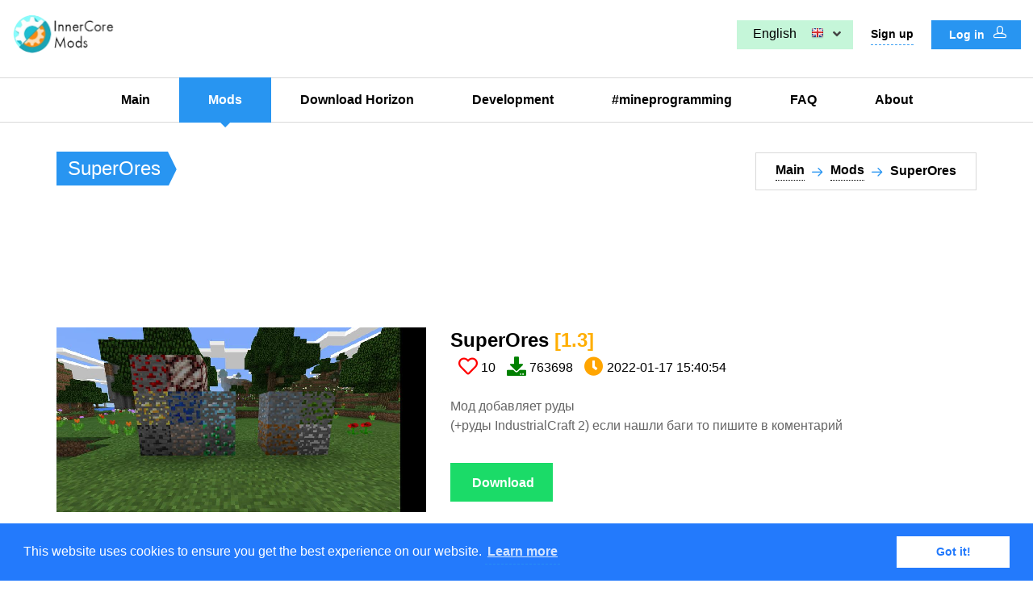

--- FILE ---
content_type: text/html; charset=UTF-8
request_url: https://icmods.mineprogramming.org/mod?id=321
body_size: 6486
content:
<!DOCTYPE html>
<html>

<head>
  <!-- Global site tag (gtag.js) - Google Analytics -->
  <script async src="https://www.googletagmanager.com/gtag/js?id=UA-115655196-1"></script>
  <script>
    window.dataLayer = window.dataLayer || [];

    function gtag() {
      dataLayer.push(arguments);
    }
    gtag('js', new Date());

    gtag('config', 'UA-115655196-1');
    gtag('config', 'AW-992753846');
  </script>

  <meta charset="utf-8">
      <title>InnerCore mods | SuperOres​</title>
    <!--SEO Meta Tags-->
  <meta name="description" content="InnerCore Mods | Made by #mineprogramming" />
  <meta name="keywords" content="mods, minecraft, mcpe, innercore, coreengine, mineprogramming, blocklauncher, modpe, games, industrialcraft, pe" />
  <meta name="author" content="#mineprogramming" />
  <base href="https://icmods.mineprogramming.org/">

  <!--Mobile Specific Meta Tag-->
  <meta name="viewport" content="width=device-width, initial-scale=1.0, maximum-scale=1.0, user-scalable=no" />

  <!--Favicon-->
  <link rel="shortcut icon" href="favicon.ico" type="image/x-icon">
  <link rel="icon" href="favicon.ico" type="image/x-icon">

  <!-- Vendor Styles -->
  <link href="masterslider/style/masterslider.css" rel="stylesheet" media="screen">

  <!-- Theme choice -->
  <script>
    var $theme = "time";
    if ($theme == "time") {
      var time = new Date().getHours();
      if (time > 19 || time < 6) {
        $theme = "dark";
      } else {
        $theme = "light";
      }
    }
  </script>

  <!-- All Theme Styles including Bootstrap, FontAwesome, etc. compiled from styles.scss-->
  <script>
    document.write('<link id="styleframe" href="css/styles-' + $theme + '.css?upd3" rel="stylesheet" media="screen">');
  </script>

  <!--Modernizr / Detectizr-->
  <script src="js/vendor/jquery-2.1.4.min.js"></script>
  <script src="js/vendor/modernizr.custom.js"></script>
  <script src="js/vendor/detectizr.min.js"></script>

  <link rel="stylesheet" type="text/css" href="//cdnjs.cloudflare.com/ajax/libs/cookieconsent2/3.0.3/cookieconsent.min.css" />
  <script src="//cdnjs.cloudflare.com/ajax/libs/cookieconsent2/3.0.3/cookieconsent.min.js"></script>
  <script>
    window.csrf_token = "5fd17a69fb7d86a08dbf3a08cf66e228fbb565097504e914";
    window.addEventListener("load", function() {
      window.cookieconsent.initialise({
        "palette": {
          "popup": {
            "background": "#237afc"
          },
          "button": {
            "background": "#fff",
            "text": "#237afc"
          }
        }
      })
    });
  </script>

  <script async src="//pagead2.googlesyndication.com/pagead/js/adsbygoogle.js"></script>
  <script>
    (adsbygoogle = window.adsbygoogle || []).push({
      google_ad_client: "ca-pub-4758950065878169",
      enable_page_level_ads: true
    });
  </script>
</head>

<!-- Body -->
<!-- "is-preloader preloading" is a helper classes if preloader is enabled. -->
<!-- Adding/Removing class ".parallax" is enabling/disabling background parallax effect on elements with background images and attributes data-stellar-background-ratio applied to them. Make sure you also added/removed link to stellar.js script before </body>. -->

<body class="parallax">
  <!-- Preloader -->
  <!-- 
      Data API:
      data-spinner - Options: 'spinner1', 'spinner2', 'spinner3', 'spinner4', 'spinner5', 'spinner6', 'spinner7'
      data-screenbg - Screen background color. Hex, RGB or RGBA colors
   -->
  <div data-spinner="spinner1" data-screenbg="#fff"></div>

  <!-- Page Wrapper -->
  <div class="page-wrapper">

    <!-- Modal -->
    <div class="modal fade" id="loginModal" tabindex="-1" role="dialog">
      <div class="modal-dialog">
        <button type="button" class="close-btn" data-dismiss="modal" aria-label="Close"><span aria-hidden="true">&times;</span></button>
        <div class="modal-content text-center">
          <h4>Login with Social Media</h4>
          <div class="space-bottom-2x">
            <a href="oauth?redirect=google" class="btn google-login waves-effect waves-light">Google<i class="fab fa-google"></i></a>
            <a href="oauth?redirect=facebook" class="btn facebook-login waves-effect waves-light">Facebook<i class="fab fa-facebook"></i></a>
          </div>
          <h4>Or with E-mail</h4>
          <form id="loginform" action="#" method="post">
            <span id="login_error" class="text-sm text-danger"></span><br />
            <input type="hidden" name="goto" value="/mod?id=321" />
            <input autofocus class="form-control" name="username" placeholder="Username" type="text" />
            <input class="form-control" name="password" placeholder="Password" type="password" />
            <label class="checkbox">
              <input type="checkbox" name="remember" id="remember" checked> Rememeber password?            </label>
            <div class="g-recaptcha" id="recaptcha-0" data-sitekey="6LdyYiQUAAAAACc2PtRGcBuVFweVVVFW12_1Yixh" data-theme="time"></div>
            <div class="form-group">
              <button type="submit" class="btn btn-default">Log in</button>
            </div>
            <div class="text-left">
              <span class="text-sm text-semibold">New to icmods? <a href="register">Sign up</a></span><br />
              <span class="text-sm text-semibold">Forgot your password? <a href="pass_restore">Restore password</a></span>
            </div>
          </form>
        </div><!-- .modal-content -->
      </div><!-- .modal-dialog -->
    </div><!-- .modal.fade -->

    <!-- Navbar -->
    <!-- Add class ".navbar-sticky" to make navbar stuck when it hits the top of the page. Another modifier class is: "navbar-fullwidth" to stretch navbar and make it occupy 100% of the page width. The screen width at which navbar collapses can be controlled through the variable "$nav-collapse" in sass/variables.scss -->
    <header class="navbar navbar-sticky navbar-fullwidth">

      <!-- Toolbar -->
      <div class="topbar">
        <div class="container">
          <a href="/" class="site-logo">
            <script>
              document.write('<img src="img/logo_' + $theme + '.png" alt="Nucleus">')
            </script>
          </a><!-- .site-logo -->

          <!-- Mobile Menu Toggle -->
          <div class="nav-toggle"><span></span></div>

          <div class="toolbar">
            
            <div class="domain-search">
              <div class="domain-dropdown">
                <span>English</span><img src="img/lang/en.png" />
                <div class="dropdown">
                  <label class="radio">
                    <input type="radio" checked> English                    <img src="img/lang/en.png" />
                  </label>
                                      <label class="radio">
                      <input type="radio" class="choose-lang" id="ru"> Русский                      <img src="img/lang/ru.png" />
                    </label>
                                      <label class="radio">
                      <input type="radio" class="choose-lang" id="uk"> Українська                      <img src="img/lang/uk.png" />
                    </label>
                                      <label class="radio">
                      <input type="radio" class="choose-lang" id="zh"> 中文                      <img src="img/lang/zh.png" />
                    </label>
                                  </div>
              </div>
            </div>


                          <a href="register" class="text-sm">Sign up</a>
              <a href="#" class="btn btn-sm btn-default btn-icon-right waves-effect waves-light" data-toggle="modal" data-target="#loginModal">
                Log in <i class="icon-head"></i></a>
                      </div><!-- .toolbar -->
        </div><!-- .container -->
      </div><!-- .topbar -->

      <!-- Main Navigation -->
      <div class="container">
        <nav class="main-navigation">
          <ul class="menu">
            <li class="menu-item">
              <a href="/">Main</a>
            </li>
            <li class="current-menu-item menu-item-has-children">
              <a href="#">Mods</a>
              <ul class="sub-menu">
                <li><a href="list?sort=pack">Mod packs</a></li>
                <li><a href="list?sort=popular">Most popular</a></li>
                <li><a href="list?sort=new">Recent</a></li>
                <li><a href="list?sort=redaction">Recommended</a></li>
                <li><a href="list?sort=updated">Recent updates</a></li>
              </ul>
            </li>
            <li class="menu-item-has-children">
              <a href="#">Download Horizon</a>
              <ul class="sub-menu">
                <li><a href="https://play.google.com/store/apps/details?id=com.zheka.horizon" target="_blank">Google Play</a></li>
                <li><a href="horizon_downloads">Other Versions</a></li>
              </ul>
            </li>
            <li class="menu-item-has-children">
              <a href="#">Development</a>
              <ul class="sub-menu">
                <li><a href="dev">Tools</a></li>
                <li><a href="pattern">Mod pattern</a></li>
                <li><a href="keytags">Key tags list</a></li>
                <li><a href="https://docs.mineprogramming.org/">Documentation</a></li>
                <li><a href="https://wiki.mineprogramming.org/index.php/InnerCore">Wiki</a></li>
                <li><a href="opensource">Open-source mods</a></li>
              </ul>
            </li>
            <li class="menu-item">
              <a href="https://www.mineprogramming.org/">#mineprogramming</a>
            </li>
            <li class="menu-item">
              <a href="faq">FAQ</a>
            </li>
            <li class="menu-item">
              <a href="https://www.mineprogramming.org/about/">About</a>
            </li>
          </ul><!-- .menu -->
        </nav><!-- .main-navigation -->
      </div><!-- .container -->
    </header><!-- .navbar --><!-- Page Title -->
    <!--Add modifier class : "pt-fullwidth" to stretch page title and make it occupy 100% of the page width. -->
    <section class="page-title">
      <div class="container">
        <div class="inner">
          <div class="column">
            <div class="title">
              <h1>SuperOres​</h1>
            </div><!-- .title -->
          </div><!-- .column -->
          <div class="column">
            <div class="breadcrumbs">
              <a href="/">Main</a>
              <span class="delimiter"><i class="icon-arrow-right"></i></span>
              <a href="list">Mods</a>
              <span class="delimiter"><i class="icon-arrow-right"></i></span>
              <span>SuperOres​</span>
            </div><!-- .breadcrumbs -->
          </div><!-- .column -->
        </div>
      </div>
    </section><!-- .page-title -->

    <section class="container padding-bottom">
      <script async src="//pagead2.googlesyndication.com/pagead/js/adsbygoogle.js"></script>
      <!-- small -->
      <ins class="adsbygoogle"
          style="display:inline-block;width:728px;height:90px"
          data-ad-client="ca-pub-4758950065878169"
          data-ad-slot="6426013029"></ins>
      <script>
      //(adsbygoogle = window.adsbygoogle || []).push({});
      </script>
    </section>

    <!-- Single Product -->
    <section class="shop-single container">
      <div class="row">
        <div class="col-lg-5 col-md-6 space-bottom-2x">
          <!-- Shop Image Carousel -->
          <!-- Data API:
            data-loop="true/false" enable/disable looping
            data-autoplay="true/false" enable/disable carousel autoplay
            data-interval="3000" autoplay interval timeout in miliseconds
            data-autoheight="true/false" enable/disable autoheight with transition
            Simply add necessary data attribute to the ".image-carousel" with appropriate value to adjust carousel functionality.
           -->
                    <div class="space-bottom ">
            <div class="inner">
              <img class='img-pixelate img-screenshot' src='api/img/278.jpg' alt='Image'>            </div>
          </div><!-- .image-carousel -->
          <!-- Nav Tabs -->
          <ul class="nav-tabs " role="tablist">
            <li class="active"><a href="#tab1" role="tab" data-toggle="tab">Details</a></li>
            <li><a href="#tab2" role="tab" data-toggle="tab">Changelog</a></li>
          </ul><!-- .nav-tabs -->
          <!-- Tab panes -->
          <div class="tab-content">
            <div role="tabpanel" class="tab-pane transition fade in active" id="tab1">
              
                          <span class="text-bold">Links:</span>
              <p class='text-gray'>
                <a href='https: //vk.com/nagymet.adaev' target='_blank'>Автор</a><br/><a href='https: //vk.com/nagymet.adaev' target='_blank'>Вк Группа</a><br/>              </p>
                            <span class="text-bold">Author:</span>
              <p class='text-gray'>
                <a href= "search?author=1444">Nagumet</a><br/>
              </p>
                          </div>
            <div role="tabpanel" class="tab-pane transition fade" id="tab2">
              <p class="text-gray">- переведено на русский язык<br/>- группировано на одну ячейку</p>
            </div>
            
          </div><!-- .tab-content -->
        </div><!-- .col-lg-5.col-md-6 -->
        <div class="col-lg-7 col-md-6 space-bottom-2x">

          <h2 class="shop-title"> <a href="#">SuperOres​                      <span class="version">[1.3​]</span>
                    </a>

          
          
          </h2>

          <i class="likes like-321 fa-icon-like-o" aria-hidden="true"></i>
<span class="like-counter" id="like-counter-321">10</span>

<!-- <i class="likes dislike-321 fa fa-thumbs-o-down" aria-hidden="true"></i>
<span class="like-counter" id="dislike-counter-321">0</span> -->
          <i class="fa-icon-download" aria-hidden="true"></i>
          <span class="like-counter">763698</span>

          <i class="fa-icon-last-update" aria-hidden="true"></i>
          <span class="like-counter">2022-01-17 15:40:54</span><br/><br/>

          <p class="text-gray">Мод добавляет руды<br/>(+руды IndustrialCraft 2) если нашли баги то пишите в коментарий</p>
          <div class="shop-tools">
            <a href="download?id=321" class="btn btn-primary btn-icon-right waves-effect waves-light">
            Download</a>
                      </div>
          <div class="post-tools space-top">
            <div class="column">
              <div class="tags-links">
                <a href=https://icmods.mineprogramming.org/search?tag=ores>ores</a><a href=https://icmods.mineprogramming.org/search?tag=%D1%80%D1%83%D0%B4%D1%8B>руды</a><a href=https://icmods.mineprogramming.org/search?tag=%D1%88%D0%B0%D1%85%D1%82%D0%B0>шахта</a><a href=https://icmods.mineprogramming.org/search?tag=mine>mine</a><a href=https://icmods.mineprogramming.org/search?tag=innercore>innercore</a><a href=https://icmods.mineprogramming.org/search?tag=mod>mod</a><a href=https://icmods.mineprogramming.org/search?tag=></a>              </div>
            </div><!-- .column -->
          </div>
          <div class="row padding-top">
              <div class="row text-center">
                                  <a href="https://icmods.mineprogramming.org/search?tag=ores">
                  <div class="col-sm-4 col-xs-6 padding-bottom">
                    <p class="space-bottom-none">Ores</p>
                    <img src="img\features\ores.png" class="block-center" alt="Feature">
                  </div>
                  </a>
                              </div>
            </div>
        </div><!-- .col-lg-7.col-md-6 -->
      </div><!-- .row -->
  </section><!-- .shop-single -->

  <section class="container padding-top-2x">
    <h4 class="shop-title" id="comment">Comments</h4> 
    <p><a href='#' id='gotologin'>Log in</a> to be able to leave comments</p>          
<div class="shop-tile">
    <div class="description">
        <p class="comment"><a href="#">Zeroclone</a></p>
        <p class="comment">Свинцовая руда дропает алюминиевую</p>
            </div>
</div>  </section>

  <section class="container padding-top-2x">
          <!-- small -->
      <ins class="adsbygoogle"
          style="display:inline-block;width:728px;height:90px"
          data-ad-client="ca-app-pub-2644415652915037"
          data-ad-slot="6932856359"></ins>
      <script>
      (adsbygoogle = window.adsbygoogle || []).push({});
      </script>
    <h4 class="shop-title"><a href="#">You should also try</h4> 
      <!-- Shop Items -->
        <div class="shop-tile">
          <a href="mod?id=22" class="thumbnail">
            <img src="api/img/26.png" alt="Watch" class="img-pixelate">
          </a>
          <div class="description">
            <div class="shop-meta">
              <div class="column">
                <h3 class="shop-title"><a href="mod?id=22">                                IndustrialCraft PE                <span class="version"> [2.4.3] </span>
                </a>
                                <a href="list?sort=new" class="newest"></a>
                
                <a href="list?sort=pack" class="newest"></a></h3>
                <p>Machines, electricity, power tools and armor</p>
              </div>
              <div class="column">
                <a href="mod?id=22" class="btn btn-sm btn-primary btn-icon-right waves-effect waves-light">
                  More</a><br/><br/>
                  <i class="likes like-22 fa-icon-like-o" aria-hidden="true"></i>
<span class="like-counter" id="like-counter-22">134</span>

<!-- <i class="likes dislike-22 fa fa-thumbs-o-down" aria-hidden="true"></i>
<span class="like-counter" id="dislike-counter-22">6</span> -->              </div>
            </div>
          </div>
        </div><!-- .shop-tile --><!-- Shop Items -->
        <div class="shop-tile">
          <a href="mod?id=6" class="thumbnail">
            <img src="api/img/7.png" alt="Watch" class="img-pixelate">
          </a>
          <div class="description">
            <div class="shop-meta">
              <div class="column">
                <h3 class="shop-title"><a href="mod?id=6">                                ForestryPE                <span class="version"> [7.0] </span>
                </a>
                                <a href="list?sort=new" class="newest"></a>
                
                <a href="list?sort=pack" class="newest"></a></h3>
                <p>Port of the Forestry for MinecraftPE</p>
              </div>
              <div class="column">
                <a href="mod?id=6" class="btn btn-sm btn-primary btn-icon-right waves-effect waves-light">
                  More</a><br/><br/>
                  <i class="likes like-6 fa-icon-like-o" aria-hidden="true"></i>
<span class="like-counter" id="like-counter-6">53</span>

<!-- <i class="likes dislike-6 fa fa-thumbs-o-down" aria-hidden="true"></i>
<span class="like-counter" id="dislike-counter-6">5</span> -->              </div>
            </div>
          </div>
        </div><!-- .shop-tile --><!-- Shop Items -->
        <div class="shop-tile">
          <a href="mod?id=119" class="thumbnail">
            <img src="api/img/247.png" alt="Watch" class="img-pixelate">
          </a>
          <div class="description">
            <div class="shop-meta">
              <div class="column">
                <h3 class="shop-title"><a href="mod?id=119">                                Draconic Evolution                <span class="version"> [1.1.1 Release] </span>
                </a>
                                <a href="list?sort=new" class="newest"></a>
                
                <a href="list?sort=pack" class="newest"></a></h3>
                <p>The official port of the modification of Draconic Evolution on Inner Core</p>
              </div>
              <div class="column">
                <a href="mod?id=119" class="btn btn-sm btn-primary btn-icon-right waves-effect waves-light">
                  More</a><br/><br/>
                  <i class="likes like-119 fa-icon-like-o" aria-hidden="true"></i>
<span class="like-counter" id="like-counter-119">39</span>

<!-- <i class="likes dislike-119 fa fa-thumbs-o-down" aria-hidden="true"></i>
<span class="like-counter" id="dislike-counter-119">5</span> -->              </div>
            </div>
          </div>
        </div><!-- .shop-tile --><!-- Shop Items -->
        <div class="shop-tile">
          <a href="mod?id=59" class="thumbnail">
            <img src="api/img/102.png" alt="Watch" class="img-pixelate">
          </a>
          <div class="description">
            <div class="shop-meta">
              <div class="column">
                <h3 class="shop-title"><a href="mod?id=59">                                Ores mod                <span class="version"> [3.2.0.2] </span>
                </a>
                                <a href="list?sort=new" class="newest"></a>
                
                <a href="list?sort=pack" class="newest"></a></h3>
                <p>Not just ores</p>
              </div>
              <div class="column">
                <a href="mod?id=59" class="btn btn-sm btn-primary btn-icon-right waves-effect waves-light">
                  More</a><br/><br/>
                  <i class="likes like-59 fa-icon-like-o" aria-hidden="true"></i>
<span class="like-counter" id="like-counter-59">21</span>

<!-- <i class="likes dislike-59 fa fa-thumbs-o-down" aria-hidden="true"></i>
<span class="like-counter" id="dislike-counter-59">4</span> -->              </div>
            </div>
          </div>
        </div><!-- .shop-tile -->  </section>    <!-- Scroll To Top Button -->
    <a href="#" class="scroll-to-top-btn">
      <i class="icon-arrow-up"></i>
    </a><!-- .scroll-to-top-btn -->
    
    <!-- Footer -->
    <footer class="footer">
      <div class="top-footer">
        <div class="container">
          
        </div><!-- .container -->
      </div><!-- .top-footer -->

      <div class="bottom-footer">
        <div class="container">
          <div class="row">
            <div class="col-md-3 col-sm-6">
              <section class="widget widget_text">
                <a href="/" class="site-logo">
                <script>document.write('<img src="img/logo_' + $theme +'.png" alt="Nucleus">')</script>
                </a><!-- .site-logo -->
                <p>Powered by #mineprogramming</p>
              </section><!-- .widget.widget_text -->
            </div><!-- .col-md-3 -->
            <div class="col-md-3 col-sm-6">
              <section class="widget widget_pages">
                <h3 class="widget-title">
                  <i class="icon-ribbon"></i>
                  Inner Core
                </h3>
                <ul>
                  <li><a href="https://vk.com/core_engine">VKontakte group</a></li>
                  <li><a href="#">Official website</a></li>
                  <li><a href="https://vk.com/id24708057">Zheka Smirnov</a></li>
                </ul>
              </section><!-- .widget.widget_pages -->
            </div><!-- .col-md-3 -->
            <div class="clearfix visible-sm"></div>
            <div class="col-md-3 col-sm-6">
              <section class="widget widget_pages">
                <h3 class="widget-title">
                  <i class="icon-cog"></i>
                  #mineprogramming
                </h3>
                <ul>
                  <li><a href="https://vk.com/mineprogramming">VKontakte group</a></li>
                  <li><a href="https://mineprogramming.org">Official website</a></li>
                  <li><a href="https://vk.com/igormelikhov">Ihor Melikhov</a></li>
                </ul>
              </section><!-- .widget.widget_pages -->
            </div><!-- .col-md-3 -->
            <div class="col-md-3 col-sm-6">
              <section class="widget widget_pages">
                <h3 class="widget-title">
                  <i class="icon-globe"></i>
                  Community                </h3>
                <ul>
                  <li><a href="https://forum.mcmodding.ru">Forums</a></li>
                  <li><a href="https://wiki.mineprogramming.org/index.php/Main_Page">Wiki</a></li>
                  <li><a href="https://vk.com/modding_inner_core">MinecraftPE Modding</a></li>
                </ul>
              </section><!-- .widget.widget_pages -->
            </div><!-- .col-md-3 -->
          </div><!-- .row -->
          <div class="copyright">
            <p>&copy; #mineprogramming 2016-2026. Made by 
            <a href="https://vk.com/id187232155" target="_blank">Igor</a>, 
            <a href="https://vk.com/id163173601" target="_blank">Denis</a> and 
            <a href="https://vk.com/id93821471" target="_blank">Maxim</a> 
            with <i class="fa fa-heart text-danger"></i> love.
            All rights reserved. Using this website you agree to our <a href="terms">Terms of Use and Privacy Police</a></p>
          </div><!-- .copyright -->
        </div><!-- .container -->
      </div><!-- .bottom-footer -->
    </footer><!-- .footer -->

  </div><!-- .page-wrapper -->

  <!-- JavaScript (jQuery) libraries, plugins and custom scripts -->
  <script src='https://www.recaptcha.net/recaptcha/api.js?hl=en'></script>
  <script src="js/vendor/switchery.min.js"></script>
  <script src="js/vendor/preloader.min.js"></script>
  <script src="js/vendor/bootstrap.min.js"></script>
  <script src="js/vendor/waves.min.js"></script>
  <script src="js/vendor/placeholder.js"></script>
  <script src="js/vendor/smoothscroll.js?v1.4.10"></script>
  <script src="js/vendor/waypoints.min.js"></script>
  <script src="js/vendor/velocity.min.js"></script>
  <script src="js/vendor/isotope.pkgd.min.js"></script>
  <script src="masterslider/masterslider.min.js"></script>
  <script src="js/vendor/jquery.stellar.min.js"></script>
  <script src="js/vendor/owl.carousel.min.js"></script>
  <script src="js/vendor/scrollreveal.min.js"></script>
  <script src="js/vendor/icheck.min.js"></script>
  <script src="js/vendor/tagsinput.js"></script>
  <script src="js/scripts.js?upd5"></script>

</body><!-- <body> -->

</html>

--- FILE ---
content_type: text/html; charset=utf-8
request_url: https://www.google.com/recaptcha/api2/aframe
body_size: 184
content:
<!DOCTYPE HTML><html><head><meta http-equiv="content-type" content="text/html; charset=UTF-8"></head><body><script nonce="fLvKWPPtkA5Wu3xAC-TvmA">/** Anti-fraud and anti-abuse applications only. See google.com/recaptcha */ try{var clients={'sodar':'https://pagead2.googlesyndication.com/pagead/sodar?'};window.addEventListener("message",function(a){try{if(a.source===window.parent){var b=JSON.parse(a.data);var c=clients[b['id']];if(c){var d=document.createElement('img');d.src=c+b['params']+'&rc='+(localStorage.getItem("rc::a")?sessionStorage.getItem("rc::b"):"");window.document.body.appendChild(d);sessionStorage.setItem("rc::e",parseInt(sessionStorage.getItem("rc::e")||0)+1);localStorage.setItem("rc::h",'1769088824647');}}}catch(b){}});window.parent.postMessage("_grecaptcha_ready", "*");}catch(b){}</script></body></html>